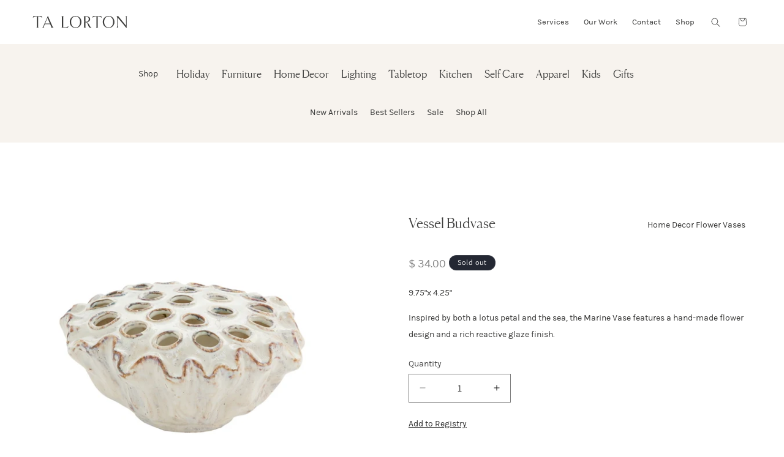

--- FILE ---
content_type: text/javascript
request_url: https://talorton.com/cdn/shop/t/18/compiled_assets/scripts.js?v=11244
body_size: 517
content:
(function(){var __sections__={};(function(){for(var i=0,s=document.getElementById("sections-script").getAttribute("data-sections").split(",");i<s.length;i++)__sections__[s[i]]=!0})(),function(){if(__sections__["custom-collection-product-grid"])try{$("#mobile-filter-open").on("click",function(){$("#subcollection-menu").toggleClass("show"),$("#filter-open").toggleClass("show"),$("#filter-close").toggleClass("show")})}catch(e){console.error(e)}}(),function(){if(__sections__.header)try{class StickyHeader extends HTMLElement{constructor(){super()}connectedCallback(){this.header=document.querySelector(".section-header"),this.headerIsAlwaysSticky=this.getAttribute("data-sticky-type")==="always"||this.getAttribute("data-sticky-type")==="reduce-logo-size",this.headerBounds={},this.setHeaderHeight(),window.matchMedia("(max-width: 990px)").addEventListener("change",this.setHeaderHeight.bind(this)),this.headerIsAlwaysSticky&&this.header.classList.add("shopify-section-header-sticky"),this.currentScrollTop=0,this.preventReveal=!1,this.predictiveSearch=this.querySelector("predictive-search"),this.onScrollHandler=this.onScroll.bind(this),this.hideHeaderOnScrollUp=()=>this.preventReveal=!0,this.addEventListener("preventHeaderReveal",this.hideHeaderOnScrollUp),window.addEventListener("scroll",this.onScrollHandler,!1),this.createObserver()}setHeaderHeight(){document.documentElement.style.setProperty("--header-height",`${this.header.offsetHeight}px`)}disconnectedCallback(){this.removeEventListener("preventHeaderReveal",this.hideHeaderOnScrollUp),window.removeEventListener("scroll",this.onScrollHandler)}createObserver(){new IntersectionObserver((entries,observer2)=>{this.headerBounds=entries[0].intersectionRect,observer2.disconnect()}).observe(this.header)}onScroll(){const scrollTop=window.pageYOffset||document.documentElement.scrollTop;if(!(this.predictiveSearch&&this.predictiveSearch.isOpen)){if(scrollTop>this.currentScrollTop&&scrollTop>this.headerBounds.bottom){if(this.header.classList.add("scrolled-past-header"),this.preventHide)return;requestAnimationFrame(this.hide.bind(this))}else scrollTop<this.currentScrollTop&&scrollTop>this.headerBounds.bottom?(this.header.classList.add("scrolled-past-header"),this.preventReveal?(window.clearTimeout(this.isScrolling),this.isScrolling=setTimeout(()=>{this.preventReveal=!1},66),requestAnimationFrame(this.hide.bind(this))):requestAnimationFrame(this.reveal.bind(this))):scrollTop<=this.headerBounds.top&&(this.header.classList.remove("scrolled-past-header"),requestAnimationFrame(this.reset.bind(this)));this.currentScrollTop=scrollTop}}hide(){this.headerIsAlwaysSticky||(this.header.classList.add("shopify-section-header-hidden","shopify-section-header-sticky"),this.closeMenuDisclosure(),this.closeSearchModal())}reveal(){this.headerIsAlwaysSticky||(this.header.classList.add("shopify-section-header-sticky","animate"),this.header.classList.remove("shopify-section-header-hidden"))}reset(){this.headerIsAlwaysSticky||this.header.classList.remove("shopify-section-header-hidden","shopify-section-header-sticky","animate")}closeMenuDisclosure(){this.disclosures=this.disclosures||this.header.querySelectorAll("header-menu"),this.disclosures.forEach(disclosure=>disclosure.close())}closeSearchModal(){this.searchModal=this.searchModal||this.header.querySelector("details-modal"),this.searchModal.close(!1)}}customElements.define("sticky-header",StickyHeader),$(".slide-menu .shop-menu li").on("mouseover",function(){if(!$(this).hasClass("active")){var clickedClass=$(this).attr("class");$(".slide-menu .shop-menu li").removeClass("active"),$(this).toggleClass("active"),$(".slide-menu .menu-right ul").each(function(){var crrnt=$(this);crrnt.hasClass(clickedClass)?crrnt.addClass("show"):crrnt.removeClass("show")})}}),$("#HeaderMenu-shop").on("mouseover",function(){$(".slide-menu").addClass("show"),$(".slide-menu-overlay").addClass("show"),$(".section-header").addClass("overlay"),$(".index-header").addClass("overlay")}),$("#HeaderMenu-shop").on("mouseout",function(){$(".slide-menu").removeClass("show"),$(".slide-menu-overlay").removeClass("show"),$(".section-header").removeClass("overlay"),$(".index-header").removeClass("overlay")}),$(".slide-menu").on("mouseover",function(){$(".slide-menu").addClass("show"),$(".slide-menu-overlay").addClass("show"),$(".section-header").addClass("overlay"),$(".index-header").addClass("overlay")}),$(".slide-menu").on("mouseout",function(){$(".slide-menu").removeClass("show"),$(".slide-menu-overlay").removeClass("show"),$(".section-header").removeClass("overlay"),$(".index-header").removeClass("overlay")}),$("#Details-menu-drawer-container").on("click",function(){$(".slide-menu").toggleClass("show"),$(".slide-menu-overlay").toggleClass("show"),$(".section-header").toggleClass("overlay"),$(".index-header").toggleClass("overlay")})}catch(e){console.error(e)}}(),function(){if(__sections__["main-collection-product-grid"])try{$("#mobile-filter-open").on("click",function(){$("#subcollection-menu").toggleClass("show"),$("#filter-open").toggleClass("show"),$("#filter-close").toggleClass("show")})}catch(e){console.error(e)}}()})();
//# sourceMappingURL=/cdn/shop/t/18/compiled_assets/scripts.js.map?v=11244
